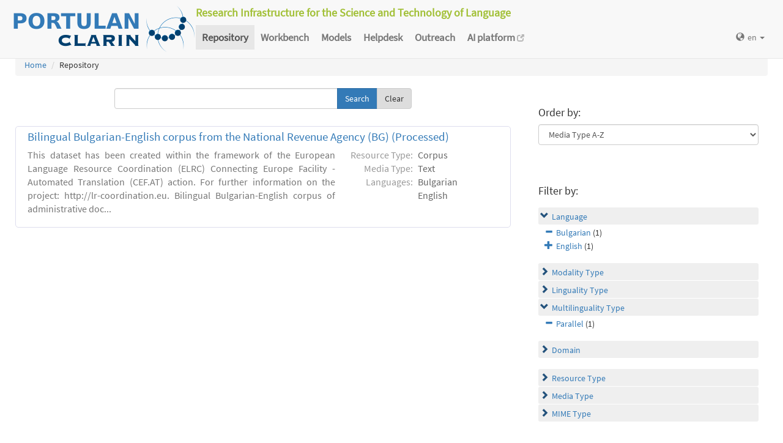

--- FILE ---
content_type: text/html; charset=utf-8
request_url: https://portulanclarin.net/repository/search/?q=&selected_facets=domainFilter_exact%3AFINANCE%20&selected_facets=languageNameFilter_exact%3ABulgarian&selected_facets=multilingualityTypeFilter_exact%3AParallel
body_size: 21286
content:
<!DOCTYPE html>



<html lang="en">
    <head>
        
        <meta http-equiv="Content-Type" content="text/html; charset=utf-8">
        <meta http-equiv="X-UA-Compatible" content="IE=edge">
        <meta name="viewport" content="width=device-width, initial-scale=1">
        <title>
Search and Browse &ndash; PORTULAN CLARIN
</title>
        <meta name="description" content="PORTULAN CLARIN: Research Infrastructure for the Science and Technology of Language" />
        <meta name="keywords" content="AI, artificial intelligence, arts, audio, Brazil, CLARIN, CLARIN ERIC, cognitive science, computational linguistics, computer science, corpora, corpus, CPLP, cultural creativity, cultural heritage, data sets, datasets, data, scientific data, dependency bank, dialect, dialog, dictionary, digital humanities, discourse, EEG, ERP, ESFRI, events, fMRI, grammar, healthcare, helpdesk, human language, humanities, informatics, k-center, language, language engineering, language processing tools, language promotion, language resources, language teaching, language technology, lexica, lexicon, linguistics, morphology, named entity, named entity recognizer, named entity recognition, natural language, natural language processing, NLP, open science, parser, Portugal, portuguese, portuguese language, PORTULAN CLARIN, portulanclarin.net, pos tagger, pragmatics, processing tools, repository, research infrastructure, research infrastructure roadmap, science and technology of language, scientific resources, semantic analyser, semantics, social sciences, syntactic analyser, syntax, terminology, text, tools, treebank, video, workbench" />
        <link rel="shortcut icon" href="/static/images/favicon.ico" />
        <link rel="stylesheet" href="/static/css/bootstrap.min.css">
        <link rel="stylesheet" href="/static/css/portulanclarin/base.css">
        <link rel="stylesheet" href="/static/metashare/css/metashare.css">
        <script src="/static/js/jquery.min.js"></script>
        <script src="/static/js/bootstrap.min.js"></script>
        <script src="/static/js/portulanclarin/base.js"></script>
        <script src="/static/metashare/js/metashare.js"></script>
        
        
    </head>
    <body class="beta">

    


<header>
    <nav class="navbar navbar-default navbar-fixed-top">
        <div class="container-fluid">
            <div>
                <a class="navbar-brand" href="/">
                    <img width="300" height="80" alt="PORTULAN CLARIN"
                        src="/static/images/logo-80.png">
                </a>
                <div class="designation">
                    Research Infrastructure for the Science and Technology of Language
                </div>
                <button type="button" class="navbar-toggle collapsed"
                    data-toggle="collapse" data-target=".top-nav" aria-expanded="false">
                    <span class="sr-only">Toggle navigation</span>
                    <span class="icon-bar"></span>
                    <span class="icon-bar"></span>
                    <span class="icon-bar"></span>
                </button>
            </div>
            <div class="navbar-collapse collapse top-nav">
                <ul class="nav navbar-nav">
                    <li role="presentation" class="active">
                        <a href="/repository/search/">Repository</a>
                    </li>

                    <li role="presentation">
                        <a href="/workbench/">Workbench</a>
                    </li>

                    <li role="presentation">
                        <a href="/models/">Models</a>
                    </li>

                    <li role="presentation">
                        <a href="/helpdesk/">Helpdesk</a>
                    </li>

                    <li role="presentation">
                        <a href="/outreach/">Outreach</a>
                    </li>
                </ul>
                <ul class="nav navbar-nav navbar-right">
                    
                    
                    <li class="dropdown">
                        <form id="set-language-form" action="/repository/i18n/setlang/" method="POST">
                            <div style='display:none'><input type='hidden' name='csrfmiddlewaretoken' value='DJN6gxuAun9GNUmvDU44x5yn5rbxSu3W' /></div>
                            <input name="next" type="hidden" value="">
                            <input name="language" type="hidden" value="en">
                        </form>
                        <a href="#" class="dropdown-toggle" data-toggle="dropdown" role="button"
                            aria-haspopup="true" aria-expanded="false"
                            ><span class="glyphicon glyphicon-globe" aria-hidden="true"></span>en
                            <span class="caret"></span></a>
                        <ul class="dropdown-menu set-language">
                        
                        
                        
                            
                            <li><a href="#" data-lang-code="en"
                                >en</a></li>
                            
                        
                            
                            <li><a href="#" data-lang-code="pt"
                                >pt</a></li>
                            
                        
                        </ul>
                    </li>
                </ul>
            </div>
        </div>
    </nav>
</header>


    
    <main class="container-fluid">
        
<ol class="breadcrumb">
    <li><a href="/">Home</a></li>
    
	
    <li>Repository
            
    </li>
</ol>

        <div id="messages">
            
            
            
        </div>
        
<script>
    $(document).ready(function () {
        $("#order-by-form").each(function () {
            this.reset();
        });

        $("div.filter").each(function () {
            var allDds = $(this).children("div").not('.subresult').nextUntil("div.accordion");
            if (allDds.length > 4) {
                // for 5 or less items we don't want to collapse, however, including the "more" link we would like to have at most 5 <div>s
	            var hideableDds = allDds.has("a.addableFacet"); // never hide selected facet items
	            if (hideableDds.length > 1) {
                    // don't replace a single item with a "more" link
                    hiddenDds = hideableDds.slice(
                        Math.max(0, 4 - (allDds.length - hideableDds.length))
                    ).hide();
                    var moreTxt = 'more', lessTxt = 'less';
                    hiddenDds.last().after($("<div><a href='#'>" + moreTxt + "</a></div>")
                        .children().first().click({ hiddenDds: hiddenDds }, function (e) {
                            e.preventDefault();
                            $(this).text($(this).text() == moreTxt ? lessTxt : moreTxt);
                            e.data.hiddenDds.slideToggle();
                        }).parent());
                }
            }
        });

        $("div.filter").hide();

        $("div.accordion").each(function () {
            $(this).next("div.filter").find("a.removableFacet").parents("div.filter").show();
            addStatus($(this));
        });

        $("div.accordion.expanded").each(function () {
            if ($(this).next("div.filter").find("a.removableFacet").length > 0) {
                $(this).addClass("selected");
            }
        });

        $("div.accordion").click(function () {
            if ($(this).next("div.filter").attr("style") == "display: none;") {
                $(this).addClass('expanded');
                $(this).removeClass('collapsed');
            } else {
                $(this).addClass('collapsed');
                $(this).removeClass('expanded');
            }
            $(this).next("div.filter").slideToggle();
        });
    });

    function addStatus(filter) {
        if (filter.next("div.filter").attr("style") == "display: none;") {
            filter.addClass('collapsed');
            filter.removeClass('expanded');
        } else {
            filter.addClass('expanded');
            filter.removeClass('collapsed');
        }
    }
</script>

<div class="row">
    <div class="content_box col-md-8">
        <form id="search-bar" action="." method="get">
            
            <div class="input-group">
                <input name="q" id="id_q" type="text" class="form-control" value="">
                <span class="input-group-btn">
                    <input id="search_button" class="btn btn-primary" type="submit" value="Search">
                    <a class="btn btn-default" href="/repository/search/">Clear</a>
                </span>
            </div>
        </form>

        <div class="panel borderless">

            
                

                <div class="panel borderless">
                    
                        <div class="resource-info panel-body row white_box"><div class="entry-title"><a href="/repository/browse/bilingual-bulgarian-english-corpus-from-the-national-revenue-agency-bg-processed/39f15c90971911ea9c3b02420a000407c9f21333fd6c4a9d9450c7c4f289ae77/">Bilingual Bulgarian-English corpus from the National Revenue Agency (BG) (Processed)</a></div><div class="resource-description col-md-8 col-md-border"><p>This dataset has been created within the framework of the European Language Resource Coordination (ELRC) Connecting Europe Facility - Automated Translation (CEF.AT) action. For further information on the project: http://lr-coordination.eu.
Bilingual Bulgarian-English corpus of administrative doc...</p></div><div class="resource-tags col-md-4"><table><tr><th>Resource Type:</th><td>Corpus</td></tr><tr><th rowspan="1">Media Type:</th><td>Text</td></tr><tr><th rowspan="2">Languages:</th><td>Bulgarian</td></tr><tr><td>English</td></tr></table></div></div>

                    
                    </div>

                
            
        </div>

    </div>

    <div class="right_box col-md-4">

        <div class="borderless panel panel-default">
            <div class="panel-body">
                <form id="order-by-form" action="." method="get">
                <h4>Order by:</h4>
                <select class="form-control" name="ordering" onChange="window.location.href=this.value;">
                    <option value="?q=&amp;selected_facets=domainFilter_exact%3AFINANCE%20&amp;selected_facets=languageNameFilter_exact%3ABulgarian&amp;selected_facets=multilingualityTypeFilter_exact%3AParallel&amp;sort=resourcename_asc" >Resource Name A-Z</option>
                    <option value="?q=&amp;selected_facets=domainFilter_exact%3AFINANCE%20&amp;selected_facets=languageNameFilter_exact%3ABulgarian&amp;selected_facets=multilingualityTypeFilter_exact%3AParallel&amp;sort=resourcename_desc" >Resource Name Z-A</option>
                    <option value="?q=&amp;selected_facets=domainFilter_exact%3AFINANCE%20&amp;selected_facets=languageNameFilter_exact%3ABulgarian&amp;selected_facets=multilingualityTypeFilter_exact%3AParallel&amp;sort=languagename_asc" >Language Name A-Z</option>
                    <option value="?q=&amp;selected_facets=domainFilter_exact%3AFINANCE%20&amp;selected_facets=languageNameFilter_exact%3ABulgarian&amp;selected_facets=multilingualityTypeFilter_exact%3AParallel&amp;sort=languagename_desc" >Language Name Z-A</option>
                    <option value="?q=&amp;selected_facets=domainFilter_exact%3AFINANCE%20&amp;selected_facets=languageNameFilter_exact%3ABulgarian&amp;selected_facets=multilingualityTypeFilter_exact%3AParallel&amp;sort=resourcetype_asc" >Resource Type A-Z</option>
                    <option value="?q=&amp;selected_facets=domainFilter_exact%3AFINANCE%20&amp;selected_facets=languageNameFilter_exact%3ABulgarian&amp;selected_facets=multilingualityTypeFilter_exact%3AParallel&amp;sort=resourcetype_desc" >Resource Type Z-A</option>
                    <option value="?q=&amp;selected_facets=domainFilter_exact%3AFINANCE%20&amp;selected_facets=languageNameFilter_exact%3ABulgarian&amp;selected_facets=multilingualityTypeFilter_exact%3AParallel&amp;sort=mediatype_asc"  selected>Media Type A-Z</option>
                    <option value="?q=&amp;selected_facets=domainFilter_exact%3AFINANCE%20&amp;selected_facets=languageNameFilter_exact%3ABulgarian&amp;selected_facets=multilingualityTypeFilter_exact%3AParallel&amp;sort=mediatype_desc" >Media Type Z-A</option>
                    
                </select>
                </form>
            </div>
        </div>

        
        <div class="borderless panel panel-default">
            <div class="panel-body">
                <h4>Filter by:</h4>
                
                    <div class="search-filter-group">
                        
                            
<div class="accordion"><a href="#" onclick="return false">Language</a></div>
<div class="filter">

    <div><a href="?q=&amp;selected_facets=multilingualityTypeFilter_exact%3AParallel&amp;selected_facets=domainFilter_exact%3AFINANCE%20" class="removableFacet">Bulgarian</a>&nbsp;(1)</div>
	



    <div><a href="?q=&amp;selected_facets=multilingualityTypeFilter_exact%3AParallel&amp;selected_facets=domainFilter_exact%3AFINANCE%20&amp;selected_facets=languageNameFilter_exact%3ABulgarian&amp;selected_facets=languageNameFilter_exact%3AEnglish" class="addableFacet">English</a>&nbsp;(1)</div>

</div>

                        
                    </div>
                
                    <div class="search-filter-group">
                        
                            
<div class="accordion"><a href="#" onclick="return false">Modality Type</a></div>
<div class="filter">



    <div><a href="?q=&amp;selected_facets=multilingualityTypeFilter_exact%3AParallel&amp;selected_facets=domainFilter_exact%3AFINANCE%20&amp;selected_facets=languageNameFilter_exact%3ABulgarian&amp;selected_facets=modalityTypeFilter_exact%3AWritten%20Language" class="addableFacet">Written Language</a>&nbsp;(1)</div>

</div>

                        
                            
<div class="accordion"><a href="#" onclick="return false">Linguality Type</a></div>
<div class="filter">



    <div><a href="?q=&amp;selected_facets=multilingualityTypeFilter_exact%3AParallel&amp;selected_facets=domainFilter_exact%3AFINANCE%20&amp;selected_facets=languageNameFilter_exact%3ABulgarian&amp;selected_facets=lingualityTypeFilter_exact%3ABilingual" class="addableFacet">Bilingual</a>&nbsp;(1)</div>

</div>

                        
                            
<div class="accordion"><a href="#" onclick="return false">Multilinguality Type</a></div>
<div class="filter">

    <div><a href="?q=&amp;selected_facets=domainFilter_exact%3AFINANCE%20&amp;selected_facets=languageNameFilter_exact%3ABulgarian" class="removableFacet">Parallel</a>&nbsp;(1)</div>
	



</div>

                        
                    </div>
                
                    <div class="search-filter-group">
                        
                            
<div class="accordion"><a href="#" onclick="return false">Domain</a></div>
<div class="filter">



    <div><a href="?q=&amp;selected_facets=multilingualityTypeFilter_exact%3AParallel&amp;selected_facets=domainFilter_exact%3AFINANCE%20&amp;selected_facets=languageNameFilter_exact%3ABulgarian&amp;selected_facets=domainFilter_exact%3AFINANCE" class="addableFacet">FINANCE</a>&nbsp;(1)</div>

</div>

                        
                    </div>
                
                    <div class="search-filter-group">
                        
                            
<div class="accordion"><a href="#" onclick="return false">Resource Type</a></div>
<div class="filter">



    <div><a href="?q=&amp;selected_facets=multilingualityTypeFilter_exact%3AParallel&amp;selected_facets=domainFilter_exact%3AFINANCE%20&amp;selected_facets=languageNameFilter_exact%3ABulgarian&amp;selected_facets=resourceTypeFilter_exact%3Acorpus" class="addableFacet subfacet">Corpus</a>&nbsp;(1)</div>

</div>

                        
                            
<div class="accordion"><a href="#" onclick="return false">Media Type</a></div>
<div class="filter">



    <div><a href="?q=&amp;selected_facets=multilingualityTypeFilter_exact%3AParallel&amp;selected_facets=domainFilter_exact%3AFINANCE%20&amp;selected_facets=languageNameFilter_exact%3ABulgarian&amp;selected_facets=mediaTypeFilter_exact%3Atext" class="addableFacet subfacet">Text</a>&nbsp;(1)</div>

</div>

                        
                            
<div class="accordion"><a href="#" onclick="return false">MIME Type</a></div>
<div class="filter">



    <div><a href="?q=&amp;selected_facets=multilingualityTypeFilter_exact%3AParallel&amp;selected_facets=domainFilter_exact%3AFINANCE%20&amp;selected_facets=languageNameFilter_exact%3ABulgarian&amp;selected_facets=mimeTypeFilter_exact%3AApplication/x-tmx%2Bxml%C2%A0" class="addableFacet">Application/x-tmx+xml </a>&nbsp;(1)</div>

</div>

                        
                    </div>
                
            </div>
        </div>
        
    </div>

</div>

    </main>
    

    


<footer>
<div class="container-fluid">
<div class="row">
<div class="col-sm-12">

<table>
    <tr>
        <td>
            <p><a href="/usage/#why">why</a></p>
            <p><a href="/usage/#how">how</a></p>
        </td>
        <td>
            <p><a href="/rationale/#mission">mission</a></p>
            <p><a href="/rationale/#operation">operation</a></p>
            <p><a href="/rationale/#timeline">timeline</a></p>
            <p><a href="/rationale/#name">name</a></p>
        </td>
        <td>
            <p><a href="/who/#staff">staff</a></p>
            <p><a href="/who/#advisory">advisory</a></p>
            <p><a href="/who/#forum">forum</a></p>
            <p><a href="/who/#network">network</a></p>
            <p><a href="/background/">background</a></p>
        </td>
        <td>
            <p><a href="/ecosystem/#collaboration">collaboration</a></p>
            <p><a href="/ecosystem/#acknowledgements">acknowledgements</a></p>
            <p><a href="/ecosystem/#certification">certification</a></p>
        </td>
        <td>
            <p><a href="/agreement/#depositing">depositing</a></p>
            <p><a href="/agreement/#licensing">licensing</a></p>
        </td>
        <td>
            <p><a href="/k-centre">k-centre</a></p>
        </td>
        <td>
            <p><a href="/legal/#terms">terms</a></p>
            <p><a href="/legal/#privacy">privacy</a></p>
        </td>
        <td>
            <p><a href="/contact/">contact</a></p>
        </td>
        <td class="social-icons">
            <a title="CLARIN ERIC" href="http://clarin.eu/"
                target="_blank"><img
                    src="/static/images/footer/clarin-20.png"
                    alt="CLARIN ERIC"></a>
            <a title="CLARIN @ Videolectures"
                href="http://videolectures.net/clarin/"
                target="_blank"><img
                    src="/static/images/footer/videolectures-20.png"
                    alt="CLARIN @ Videolectures"></a>
            <a title="CLARIN @ Github"
                href="https://github.com/clarin-eric/"
                target="_blank"><img
                    src="/static/images/footer/github-24.png"
                    alt="CLARIN @ Github"></a>
            <a title="CLARIN News"
                href="https://clarin.eu/news/" target="_blank"><img
                    src="/static/images/footer/list-24.png"
                    alt="CLARIN News"></a>
            <a title="CLARIN @ LinkedIn"
                href="https://www.linkedin.com/company/clarin-eric/"
                target="_blank"><img
                    src="/static/images/footer/linkedin-24.png"
                    alt="CLARIN @ LinkedIn"></a>
            <a title="CLARIN @ Twitter"
                href="https://twitter.com/clarineric"
                target="_blank"><img
                    src="/static/images/footer/twitter-24.png"
                    alt="CLARIN @ Twitter"></a>
            <a title="CLARIN @ YouTube"
                href="https://www.youtube.com/channel/UCJPks1mzisqsS4NrBFKIWag"
                target="_blank"><img
                    src="/static/images/footer/youtube-24.png"
                    alt="CLARIN @ YouTube"></a>

        </td>
    </tr>
</table>

</div> <!-- container-fluid -->
</div> <!-- row -->
</div> <!-- col-sm-12 -->
</footer>

    <!-- Matomo -->
<script>
  var _paq = window._paq || [];
  /* tracker methods like "setCustomDimension" should be called before "trackPageView" */
  _paq.push(['setDocumentTitle', document.title]);
  _paq.push(['trackPageView']);
  _paq.push(['enableLinkTracking']);
  (function() {
      var u="//matomo.portulanclarin.net/";
      _paq.push(['setTrackerUrl', u+'matomo.php']);
      _paq.push(['setSiteId', '1']);
      var d=document, g=d.createElement('script'), s=d.getElementsByTagName('script')[0];
      g.type='text/javascript'; g.async=true; g.defer=true; g.src=u+'matomo.js'; s.parentNode.insertBefore(g,s);
    })();
</script>
<!-- End Matomo Code -->

    </body>
</html>
